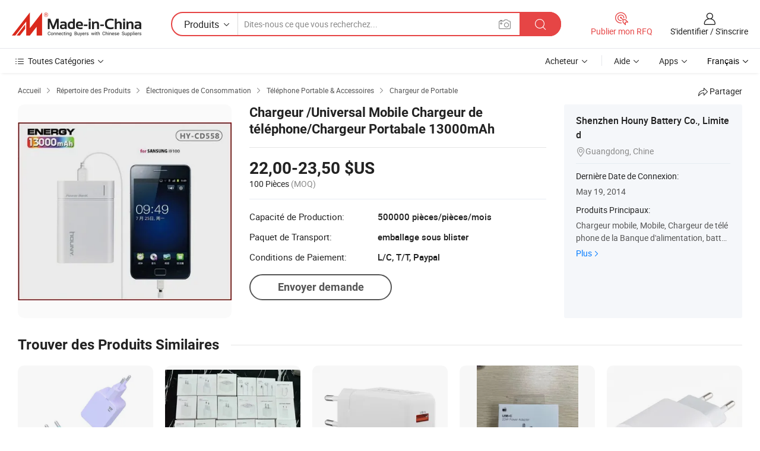

--- FILE ---
content_type: text/html;charset=UTF-8
request_url: https://fr.made-in-china.com/co_hounybattery/product_Charger-Universal-Mobile-Phone-Charger-Portabale-Charger-13000mAh_eugrrseog.html
body_size: 21685
content:
<!DOCTYPE HTML>
<html lang="fr">
<head>
    <meta content="text/html; charset=utf-8" http-equiv="Content-Type" />
    <link rel="dns-prefetch" href="//www.micstatic.com">
    <link rel="dns-prefetch" href="//image.made-in-china.com">
    <link rel="dns-prefetch" href="//www.made-in-china.com">
    <link rel="dns-prefetch" href="//pylon.micstatic.com">
    <link rel="dns-prefetch" href="//expo.made-in-china.com">
    <link rel="dns-prefetch" href="//world.made-in-china.com">
    <link rel="dns-prefetch" href="//pic.made-in-china.com">
    <link rel="dns-prefetch" href="//fa.made-in-china.com">
    <meta http-equiv="X-UA-Compatible" content="IE=Edge, chrome=1" />
    <meta name="renderer" content="webkit" />
                            <link rel="alternate" hreflang="en" href="https://hounybattery.en.made-in-china.com/product/XKWJswjOSAhm/China-Charger-Universal-Mobile-Phone-Charger-Portabale-Charger-13000mAh.html" />
                                                        <link rel="alternate" hreflang="es" href="https://es.made-in-china.com/co_hounybattery/product_Charger-Universal-Mobile-Phone-Charger-Portabale-Charger-13000mAh_eugrrseog.html" />
                                            <link rel="alternate" hreflang="pt" href="https://pt.made-in-china.com/co_hounybattery/product_Charger-Universal-Mobile-Phone-Charger-Portabale-Charger-13000mAh_eugrrseog.html" />
                                            <link rel="alternate" hreflang="fr" href="https://fr.made-in-china.com/co_hounybattery/product_Charger-Universal-Mobile-Phone-Charger-Portabale-Charger-13000mAh_eugrrseog.html" />
                                            <link rel="alternate" hreflang="ru" href="https://ru.made-in-china.com/co_hounybattery/product_Charger-Universal-Mobile-Phone-Charger-Portabale-Charger-13000mAh_eugrrseog.html" />
                                            <link rel="alternate" hreflang="it" href="https://it.made-in-china.com/co_hounybattery/product_Charger-Universal-Mobile-Phone-Charger-Portabale-Charger-13000mAh_eugrrseog.html" />
                                            <link rel="alternate" hreflang="de" href="https://de.made-in-china.com/co_hounybattery/product_Charger-Universal-Mobile-Phone-Charger-Portabale-Charger-13000mAh_eugrrseog.html" />
                                            <link rel="alternate" hreflang="nl" href="https://nl.made-in-china.com/co_hounybattery/product_Charger-Universal-Mobile-Phone-Charger-Portabale-Charger-13000mAh_eugrrseog.html" />
                                            <link rel="alternate" hreflang="ar" href="https://sa.made-in-china.com/co_hounybattery/product_Charger-Universal-Mobile-Phone-Charger-Portabale-Charger-13000mAh_eugrrseog.html" />
                                            <link rel="alternate" hreflang="ko" href="https://kr.made-in-china.com/co_hounybattery/product_Charger-Universal-Mobile-Phone-Charger-Portabale-Charger-13000mAh_eugrrseog.html" />
                                            <link rel="alternate" hreflang="ja" href="https://jp.made-in-china.com/co_hounybattery/product_Charger-Universal-Mobile-Phone-Charger-Portabale-Charger-13000mAh_eugrrseog.html" />
                                            <link rel="alternate" hreflang="hi" href="https://hi.made-in-china.com/co_hounybattery/product_Charger-Universal-Mobile-Phone-Charger-Portabale-Charger-13000mAh_eugrrseog.html" />
                                            <link rel="alternate" hreflang="th" href="https://th.made-in-china.com/co_hounybattery/product_Charger-Universal-Mobile-Phone-Charger-Portabale-Charger-13000mAh_eugrrseog.html" />
                                            <link rel="alternate" hreflang="tr" href="https://tr.made-in-china.com/co_hounybattery/product_Charger-Universal-Mobile-Phone-Charger-Portabale-Charger-13000mAh_eugrrseog.html" />
                                            <link rel="alternate" hreflang="vi" href="https://vi.made-in-china.com/co_hounybattery/product_Charger-Universal-Mobile-Phone-Charger-Portabale-Charger-13000mAh_eugrrseog.html" />
                                            <link rel="alternate" hreflang="id" href="https://id.made-in-china.com/co_hounybattery/product_Charger-Universal-Mobile-Phone-Charger-Portabale-Charger-13000mAh_eugrrseog.html" />
                                    <link rel="alternate" hreflang="x-default" href="https://hounybattery.en.made-in-china.com/product/XKWJswjOSAhm/China-Charger-Universal-Mobile-Phone-Charger-Portabale-Charger-13000mAh.html" />
            <title>Chargeur /Universal Mobile Chargeur de téléphone/Chargeur Portabale 13000mAh - Chine Chargeur Mobile et chargeur chargeur de batterie prix</title>
            <meta name="Keywords" content="Chargeur /Universal Mobile Chargeur de téléphone/Chargeur Portabale 13000mAh,Chargeur Mobile, chargeur chargeur de batterie" />
                        <meta name="Description" content="Chargeur /Universal Mobile Chargeur de téléphone/Chargeur Portabale 13000mAh,Trouvez les Détails et le Prix sur Chargeur Mobile, chargeur chargeur de batterie de Chargeur /Universal Mobile Chargeur de téléphone/Chargeur Portabale 13000mAh - Shenzhen Houny Battery Co., Limited" />
             <meta property="og:title" content="[Hot Item] Chargeur /Universal Mobile Chargeur de téléphone/Chargeur Portabale 13000mAh"/>
<meta property="og:type" content="product"/>
<meta property="og:url" content="https://fr.made-in-china.com/co_hounybattery/product_Charger-Universal-Mobile-Phone-Charger-Portabale-Charger-13000mAh_eugrrseog.html"/>
<meta property="og:image" content="https://image.made-in-china.com/2f0j00JjFQwmTdGLcg/Charger-Universal-Mobile-Phone-Charger-Portabale-Charger-13000mAh.jpg"/>
<meta property="og:site_name" content="Made-in-China.com"/>
<meta property="fb:admins" content="292039974180201"/>
<meta property="fb:page_id" content="10150525576765348"/>
<meta property="fb:app_id" content="205885989426763"/>
<meta property="og:description" content="N° de Modèle.: CD558 Type: Portable Source D&#39;Énergie: Électrique Type de socket: Any Plug with USB Output Model No.: CD558 Battery Type: AA 18650 Battery"/>
<meta property="product:price:amount" content="22.0" />
<meta property="product:price:currency" content="USD" />
<meta property="og:availability" content="instock" />
<link rel="canonical" href="https://fr.made-in-china.com/co_hounybattery/product_Charger-Universal-Mobile-Phone-Charger-Portabale-Charger-13000mAh_eugrrseog.html" />
            <link rel="amphtml" href="https://fr.made-in-china.com/amp/co_hounybattery/product_Charger-Universal-Mobile-Phone-Charger-Portabale-Charger-13000mAh_eugrrseog.html">
    <link rel="stylesheet" type="text/css" href="https://www.micstatic.com/common/css/global_bdef139a.css" media="all">
    <link rel="stylesheet" type="text/css" href="https://www.micstatic.com/landing/www/product/free/css/global_v2_96df6b18.css" media="all">
    <link rel="stylesheet" type="text/css" href="https://www.micstatic.com/common/js/assets/artDialog/2.0.0/skins/default_9d77dce2.css" />
    <link rel="stylesheet" href="https://www.micstatic.com/landing/www/product/free/css/detail_v2_18a5c081.css">
            <link rel="stylesheet" type="text/css" href="https://www.micstatic.com/landing/www/product/free/css/detail-mlan_51101171.css" media="all"/>
            <script type="text/javascript" src="https://www.micstatic.com/common/js/libs/jquery_2ad57377.js" charset="utf-8" crossorigin="anonymous" ></script><script type="text/javascript" src="https://www.micstatic.com/common/js/libs/class.0.3.2_2c7a4288.js" charset="utf-8" crossorigin="anonymous" ></script><!-- Polyfill Code Begin --><script chaset="utf-8" type="text/javascript" src="https://www.micstatic.com/polyfill/polyfill-simplify_eb12d58d.js"></script><!-- Polyfill Code End --></head>
<body class="res-wrapper" probe-clarity="false" >
    <div style="position:absolute;top:0;left:0;width:1px;height:1px;overflow:hidden">
        <img src="//stat.made-in-china.com/event/rec.gif?type=0&data=%7B%22layout%22%3A%22-1%22%2C%22ct%22%3A%222%22%2C%22pos%22%3A0%2C%22random%22%3A%220%22%2C%22c%22%3A%222%22%7D&st=1768961194692"/>
    </div>
    <input type="hidden" id="lan" name="lan" value="fr">
    <input id="rfqClickData" type="hidden" value="type=2&data=%7B%22layout%22%3A%22-1%22%2C%22ct%22%3A%222%22%2C%22pos%22%3A0%2C%22random%22%3A%220%22%2C%22c%22%3A%222%22%7D&st=1768961194692&rfqc=1" />
    <input id="rootpath" type="hidden" value="" />
    <input type="hidden" id="loginUserName" value="hounybattery"/>
    <input type="hidden" id="enHomeUrl" value="https://hounybattery.en.made-in-china.com"/>
    <input type="hidden" id="pureFreeUrlType" value="false"/>
    <input type="hidden" id="logoImgUrl" value=""/>
    <input type="hidden" id="comReviewSourceId" value="YeREyuiPYTHF"/>
            <input type="hidden" name="abTestCode" id="abTestCode" value="" />
            <input type="hidden" name="searchTip" id="searchTip" value="Vous cherchez encore ? Il vous suffit de rechercher davantage pour trouver ce que vous voulez !">
    <input type="hidden" name="user_behavior_trace_id" id="user_behavior_trace_id" value="1jff4rei27c8x"/>
        <input type="hidden" id="contactUrlParam" value="?plant=fr&from=shrom&type=down&page=p_detail">
            <div id="header" ></div>
<script>
    function headerMlanInit() {
        const funcName = 'headerMlan';
        const app = new window[funcName]({target: document.getElementById('header'), props: {props: {"pageType":9,"logoTitle":"Fabricants et fournisseurs","logoUrl":null,"base":{"buyerInfo":{"service":"Service","newUserGuide":"Guide du Débutant","auditReport":"Audited Suppliers' Reports","meetSuppliers":"Meet Suppliers","onlineTrading":"Secured Trading Service","buyerCenter":"Centre d'Achat","contactUs":"Nous Contacter","search":"Découvrir","prodDirectory":"Répertoire des Produits","supplierDiscover":"Supplier Discover","sourcingRequest":"Publier la Demande d'Achat","quickLinks":"Quick Links","myFavorites":"Mes Favoris","visitHistory":"Historique de Navigation","buyer":"Acheteur","blog":"Perspectives Commerciales"},"supplierInfo":{"supplier":"Fournisseur","joinAdvance":"加入高级会员","tradeServerMarket":"外贸服务市场","memberHome":"外贸e家","cloudExpo":"Smart Expo云展会","onlineTrade":"交易服务","internationalLogis":"国际物流","northAmericaBrandSailing":"北美全渠道出海","micDomesticTradeStation":"中国制造网内贸站"},"helpInfo":{"whyMic":"Why Made-in-China.com","auditSupplierWay":"Comment Auditons-nous les Fournisseurs","securePaymentWay":"Comment Sécurisons-nous les Paiements","submitComplaint":"Soumettre une plainte","contactUs":"Nous Contacter","faq":"FAQ","help":"Aide"},"appsInfo":{"downloadApp":"Téléchargez l'App!","forBuyer":"Pour l'Acheteur","forSupplier":"Pour le Fournisseur","exploreApp":"Découvrez les Remises Exclusives de l'Application","apps":"Apps"},"languages":[{"lanCode":0,"simpleName":"en","name":"English","value":"https://hounybattery.en.made-in-china.com/product/XKWJswjOSAhm/China-Charger-Universal-Mobile-Phone-Charger-Portabale-Charger-13000mAh.html","htmlLang":"en"},{"lanCode":5,"simpleName":"es","name":"Español","value":"https://es.made-in-china.com/co_hounybattery/product_Charger-Universal-Mobile-Phone-Charger-Portabale-Charger-13000mAh_eugrrseog.html","htmlLang":"es"},{"lanCode":4,"simpleName":"pt","name":"Português","value":"https://pt.made-in-china.com/co_hounybattery/product_Charger-Universal-Mobile-Phone-Charger-Portabale-Charger-13000mAh_eugrrseog.html","htmlLang":"pt"},{"lanCode":2,"simpleName":"fr","name":"Français","value":"https://fr.made-in-china.com/co_hounybattery/product_Charger-Universal-Mobile-Phone-Charger-Portabale-Charger-13000mAh_eugrrseog.html","htmlLang":"fr"},{"lanCode":3,"simpleName":"ru","name":"Русский язык","value":"https://ru.made-in-china.com/co_hounybattery/product_Charger-Universal-Mobile-Phone-Charger-Portabale-Charger-13000mAh_eugrrseog.html","htmlLang":"ru"},{"lanCode":8,"simpleName":"it","name":"Italiano","value":"https://it.made-in-china.com/co_hounybattery/product_Charger-Universal-Mobile-Phone-Charger-Portabale-Charger-13000mAh_eugrrseog.html","htmlLang":"it"},{"lanCode":6,"simpleName":"de","name":"Deutsch","value":"https://de.made-in-china.com/co_hounybattery/product_Charger-Universal-Mobile-Phone-Charger-Portabale-Charger-13000mAh_eugrrseog.html","htmlLang":"de"},{"lanCode":7,"simpleName":"nl","name":"Nederlands","value":"https://nl.made-in-china.com/co_hounybattery/product_Charger-Universal-Mobile-Phone-Charger-Portabale-Charger-13000mAh_eugrrseog.html","htmlLang":"nl"},{"lanCode":9,"simpleName":"sa","name":"العربية","value":"https://sa.made-in-china.com/co_hounybattery/product_Charger-Universal-Mobile-Phone-Charger-Portabale-Charger-13000mAh_eugrrseog.html","htmlLang":"ar"},{"lanCode":11,"simpleName":"kr","name":"한국어","value":"https://kr.made-in-china.com/co_hounybattery/product_Charger-Universal-Mobile-Phone-Charger-Portabale-Charger-13000mAh_eugrrseog.html","htmlLang":"ko"},{"lanCode":10,"simpleName":"jp","name":"日本語","value":"https://jp.made-in-china.com/co_hounybattery/product_Charger-Universal-Mobile-Phone-Charger-Portabale-Charger-13000mAh_eugrrseog.html","htmlLang":"ja"},{"lanCode":12,"simpleName":"hi","name":"हिन्दी","value":"https://hi.made-in-china.com/co_hounybattery/product_Charger-Universal-Mobile-Phone-Charger-Portabale-Charger-13000mAh_eugrrseog.html","htmlLang":"hi"},{"lanCode":13,"simpleName":"th","name":"ภาษาไทย","value":"https://th.made-in-china.com/co_hounybattery/product_Charger-Universal-Mobile-Phone-Charger-Portabale-Charger-13000mAh_eugrrseog.html","htmlLang":"th"},{"lanCode":14,"simpleName":"tr","name":"Türkçe","value":"https://tr.made-in-china.com/co_hounybattery/product_Charger-Universal-Mobile-Phone-Charger-Portabale-Charger-13000mAh_eugrrseog.html","htmlLang":"tr"},{"lanCode":15,"simpleName":"vi","name":"Tiếng Việt","value":"https://vi.made-in-china.com/co_hounybattery/product_Charger-Universal-Mobile-Phone-Charger-Portabale-Charger-13000mAh_eugrrseog.html","htmlLang":"vi"},{"lanCode":16,"simpleName":"id","name":"Bahasa Indonesia","value":"https://id.made-in-china.com/co_hounybattery/product_Charger-Universal-Mobile-Phone-Charger-Portabale-Charger-13000mAh_eugrrseog.html","htmlLang":"id"}],"showMlan":true,"showRules":false,"rules":"Rules","language":"fr","menu":"Menu","subTitle":null,"subTitleLink":null,"stickyInfo":null},"categoryRegion":{"categories":"Toutes Catégories","categoryList":[{"name":"Agriculture & Nourriture","value":"https://fr.made-in-china.com/category1_Agriculture-Food/Agriculture-Food_usssssssss.html","catCode":"1000000000"},{"name":"Vêtement & Accessoires","value":"https://fr.made-in-china.com/category1_Apparel-Accessories/Apparel-Accessories_uussssssss.html","catCode":"1100000000"},{"name":"Arts & Métiers","value":"https://fr.made-in-china.com/category1_Arts-Crafts/Arts-Crafts_uyssssssss.html","catCode":"1200000000"},{"name":"Pièces & Accessoires d'Auto et de Moto","value":"https://fr.made-in-china.com/category1_Auto-Motorcycle-Parts-Accessories/Auto-Motorcycle-Parts-Accessories_yossssssss.html","catCode":"2900000000"},{"name":"Sacs, Valises & Boîtes","value":"https://fr.made-in-china.com/category1_Bags-Cases-Boxes/Bags-Cases-Boxes_yhssssssss.html","catCode":"2600000000"},{"name":"Produits Chimiques","value":"https://fr.made-in-china.com/category1_Chemicals/Chemicals_uissssssss.html","catCode":"1300000000"},{"name":"Produits Informatiques","value":"https://fr.made-in-china.com/category1_Computer-Products/Computer-Products_iissssssss.html","catCode":"3300000000"},{"name":"Construction & Décoration","value":"https://fr.made-in-china.com/category1_Construction-Decoration/Construction-Decoration_ugssssssss.html","catCode":"1500000000"},{"name":"Électroniques de Consommation","value":"https://fr.made-in-china.com/category1_Consumer-Electronics/Consumer-Electronics_unssssssss.html","catCode":"1400000000"},{"name":"Électricité & Électronique","value":"https://fr.made-in-china.com/category1_Electrical-Electronics/Electrical-Electronics_uhssssssss.html","catCode":"1600000000"},{"name":"Meuble","value":"https://fr.made-in-china.com/category1_Furniture/Furniture_yessssssss.html","catCode":"2700000000"},{"name":"Santé & Hygiène","value":"https://fr.made-in-china.com/category1_Health-Medicine/Health-Medicine_uessssssss.html","catCode":"1700000000"},{"name":"Équipement Industriel & Composants","value":"https://fr.made-in-china.com/category1_Industrial-Equipment-Components/Industrial-Equipment-Components_inssssssss.html","catCode":"3400000000"},{"name":"Instruments & Compteurs","value":"https://fr.made-in-china.com/category1_Instruments-Meters/Instruments-Meters_igssssssss.html","catCode":"3500000000"},{"name":"Industrie Légère & Articles d'Usage Courant","value":"https://fr.made-in-china.com/category1_Light-Industry-Daily-Use/Light-Industry-Daily-Use_urssssssss.html","catCode":"1800000000"},{"name":"Luminaire & Éclairage","value":"https://fr.made-in-china.com/category1_Lights-Lighting/Lights-Lighting_isssssssss.html","catCode":"3000000000"},{"name":"Machinerie de Fabrication & de Façonnage","value":"https://fr.made-in-china.com/category1_Manufacturing-Processing-Machinery/Manufacturing-Processing-Machinery_uossssssss.html","catCode":"1900000000"},{"name":"Métallurgie, Minéral & Énergie","value":"https://fr.made-in-china.com/category1_Metallurgy-Mineral-Energy/Metallurgy-Mineral-Energy_ysssssssss.html","catCode":"2000000000"},{"name":"Fournitures de Bureau","value":"https://fr.made-in-china.com/category1_Office-Supplies/Office-Supplies_yrssssssss.html","catCode":"2800000000"},{"name":"Emballage & Impression","value":"https://fr.made-in-china.com/category1_Packaging-Printing/Packaging-Printing_ihssssssss.html","catCode":"3600000000"},{"name":"Sécurité & Protection","value":"https://fr.made-in-china.com/category1_Security-Protection/Security-Protection_ygssssssss.html","catCode":"2500000000"},{"name":"Service","value":"https://fr.made-in-china.com/category1_Service/Service_ynssssssss.html","catCode":"2400000000"},{"name":"Sports & Loisirs","value":"https://fr.made-in-china.com/category1_Sporting-Goods-Recreation/Sporting-Goods-Recreation_iussssssss.html","catCode":"3100000000"},{"name":"Textile","value":"https://fr.made-in-china.com/category1_Textile/Textile_yussssssss.html","catCode":"2100000000"},{"name":"Outils & Quincaillerie","value":"https://fr.made-in-china.com/category1_Tools-Hardware/Tools-Hardware_iyssssssss.html","catCode":"3200000000"},{"name":"Jouets","value":"https://fr.made-in-china.com/category1_Toys/Toys_yyssssssss.html","catCode":"2200000000"},{"name":"Transport","value":"https://fr.made-in-china.com/category1_Transportation/Transportation_yissssssss.html","catCode":"2300000000"}],"more":"Plus"},"searchRegion":{"show":true,"lookingFor":"Dites-nous ce que vous recherchez...","homeUrl":"//fr.made-in-china.com","products":"Produits","suppliers":"Fournisseurs","auditedFactory":null,"uploadImage":"Télécharger une image","max20MbPerImage":"Maximum 20 Mo par image","yourRecentKeywords":"Vos Mots clés Récents","clearHistory":"Effacer l'Historique","popularSearches":"Recherches Associées","relatedSearches":"Plus","more":null,"maxSizeErrorMsg":"Le téléchargement a échoué. La taille maximale de l'image est de 20 Mo.","noNetworkErrorMsg":"Pas de connexion réseau. Veuillez vérifier vos paramètres réseau et réessayer.","uploadFailedErrorMsg":"Échec du téléchargement.Format d'image incorrect. Formats pris en charge: JPG, PNG, BMP.","relatedList":null,"relatedTitle":null,"relatedTitleLink":null,"formParams":null,"mlanFormParams":{"keyword":null,"inputkeyword":null,"type":null,"currentTab":null,"currentPage":null,"currentCat":null,"currentRegion":null,"currentProp":null,"submitPageUrl":null,"parentCat":null,"otherSearch":null,"currentAllCatalogCodes":null,"sgsMembership":null,"memberLevel":null,"topOrder":null,"size":null,"more":"plus","less":"less","staticUrl50":null,"staticUrl10":null,"staticUrl30":null,"condition":"0","conditionParamsList":[{"condition":"0","conditionName":null,"action":"https://fr.made-in-china.com/quality-china-product/middleSearch","searchUrl":null,"inputPlaceholder":null},{"condition":"1","conditionName":null,"action":"/companySearch?keyword=#word#","searchUrl":null,"inputPlaceholder":null}]},"enterKeywordTips":"Veuillez entrer un mot-clé au moins pour votre recherche.","openMultiSearch":false},"frequentRegion":{"rfq":{"rfq":"Publier mon RFQ","searchRfq":"Search RFQs","acquireRfqHover":"Dites-nous ce dont vous avez besoin et essayez la méthode simple pour obtenir des devis !","searchRfqHover":"Discover quality RFQs and connect with big-budget buyers"},"account":{"account":"Compte","signIn":"S'identifier","join":"S'inscrire","newUser":"Nouvel Utilisateur","joinFree":"S'inscrire","or":"Ou","socialLogin":"En cliquant sur Se connecter, S'inscrire gratuitement ou Continuer avec Facebook, Linkedin, Twitter, Google, %s, j'accepte le %sUser Agreement%s et la %sPrivacy Policy%s","message":"Messages","quotes":"Citations","orders":"Ordres","favorites":"Collection","visitHistory":"Historique de Navigation","postSourcingRequest":"Publier la Demande d'Achat","hi":"Bonjour","signOut":"Se Déconnecter","manageProduct":"Gérer les produits","editShowroom":"Modifier la salle d'exposition","username":"","userType":null,"foreignIP":true,"currentYear":2026,"userAgreement":"Accord d’Utilisateur","privacyPolicy":"Politique de Confidentialité"},"message":{"message":"Messages","signIn":"S'identifier","join":"S'inscrire","newUser":"Nouvel Utilisateur","joinFree":"S'inscrire","viewNewMsg":"Sign in to view the new messages","inquiry":"Demandes","rfq":"RFQs","awaitingPayment":"Awaiting payments","chat":"Discuter","awaitingQuotation":"En attente de devis"},"cart":{"cart":"Panier de Demande"}},"busiRegion":null,"previewRegion":null}}});
		const hoc=o=>(o.__proto__.$get=function(o){return this.$$.ctx[this.$$.props[o]]},o.__proto__.$getKeys=function(){return Object.keys(this.$$.props)},o.__proto__.$getProps=function(){return this.$get("props")},o.__proto__.$setProps=function(o){var t=this.$getKeys(),s={},p=this;t.forEach(function(o){s[o]=p.$get(o)}),s.props=Object.assign({},s.props,o),this.$set(s)},o.__proto__.$help=function(){console.log("\n            $set(props): void             | 设置props的值\n            $get(key: string): any        | 获取props指定key的值\n            $getKeys(): string[]          | 获取props所有key\n            $getProps(): any              | 获取props里key为props的值（适用nail）\n            $setProps(params: any): void  | 设置props里key为props的值（适用nail）\n            $on(ev, callback): func       | 添加事件监听，返回移除事件监听的函数\n            $destroy(): void              | 销毁组件并触发onDestroy事件\n        ")},o);
        window[`${funcName}Api`] = hoc(app);
    };
</script><script type="text/javascript" crossorigin="anonymous" onload="headerMlanInit()" src="https://www.micstatic.com/nail/pc/header-mlan_6f301846.js"></script>    <div class="page">
        <div class="grid">
            <input type="hidden" id="curLanCode" value=" 2"/>
            <input id="ads_word" name="ads_word" type="hidden" value="Chargeur Mobile" />
            <input type="hidden" name="qaToken" id="qaToken" value="" />
            <input type="hidden" id="qaSource" value="33">
            <input type="hidden" name="iqa-country" id="iqa-country" value="United_States" />
            <input type="hidden" name="iqa-portrait" id="iqa-portrait" value="//image.made-in-china.com/2f1j00JjFQwmTdGLcg/Charger-Universal-Mobile-Phone-Charger-Portabale-Charger-13000mAh.jpg" />
                        <input type="hidden" name="iqa-tooltip-selecter" id="iqa-tooltip-selecter" value="#J-send-inquiry" />
            <script class="J-mlan-config" type="text/data-lang" data-lang="fr">
                {
                    "more": "Voir Tout",
                "less": "Voir Moins",
                "pmore": "Plus",
                "pless": "Moins",
                "emailRequired": "Veuillez entrer votre adresse e-mail.",
                "email": "Veuillez entrer votre adresse e-mail valide.",
                "contentRequired": "Veuillez spécifier le contenu de ce message d'affaires, s'il vous plaît.",
                "maxLength": "Le contenu de votre demande doit être de 20 à 4000 caractères.",
                "quiryDialogTitle": "Entrez votre contact pour établir la confiance avec le(s) fournisseur(s)",
                "videoTitle": "Regardez les Vidéos Connexes",
                "alsoViewTitle": "Ceux qui ont vu ce produit ont vu aussi",
                "latestPriceTitle": "Entrez vos besoins détaillés pour recevoir un devis précis",
                "frequencyError": "Votre opération est trop fréquente, veuillez réessayer plus tard.",
                "ratingReviews": "Notations et Commentaires",
                "selectOptions": ["Meilleures Commentaires", "Les plus récents"],
                "overallReviews": {
                    "title": "Commentaires Généraux",
                    "reviews": "Commentaires",
                    "star": "Étoile"
                },
                "customerSatisfaction": {
                    "title": "Satisfaction des Clients",
                    "response": "Réponse",
                    "service": "Service",
                    "quality": "Qualité",
                    "delivery": "Livraison"
                },
                "reviewDetails": {
                    "title": "Vérifier les Détails",
                    "verifiedPurchase": "Achat vérifié",
                    "showPlace": {
                        "publicShow": "Public show",
                        "publicShowInProtection": "Public show (Protection period)",
                        "onlyInVo": "Only show in VO"
                    },
                    "modified": "Modifié"
                },
                "pager": {
                    "goTo": "Aller à",
                    "page": "Page",
                    "next": "Suivant",
                    "prev": "Précédente",
                    "confirm": "Confirmer"
                },
                "loadingTip": "Chargement",
                "foldingReviews": "Regarder Avis Pliants",
                "noInfoTemporarily": "Aucune information temporairement.",
                "Company Introduction": "Présentation de l'Entreprise"
            }
            </script>
            <div class="page-product-details">
                <div class="detail-wrapper cf">
                    <div class="main-wrap">
                                                    <input type="hidden" id="encodeProdCatCode" value="nDwTXEJOTaQx"/>
                                                <input type="hidden" id="sensor_pg_v" value="pid:XKWJswjOSAhm,cid:YeREyuiPYTHF,tp:104,stp:10403,plate:normal,sst:free"/>
                        <input type="hidden" id="isUser" value="false">
                        <!-- 面包屑 -->
                        <div class="top-box">
                            <div class="crumb">
    <span>
                <a rel="nofollow" target="_blank" href="//fr.made-in-china.com/">
                    <span>Accueil</span>
    </a>
    </span>
    <i class="micon">&#xe008;</i>
    <span>
                                <a target="_blank" href="https://fr.made-in-china.com/html/category.html">
                        <span>Répertoire des Produits</span>
        </a>
            </span>
                        <i class="micon">&#xe008;</i>
            <span>
                            <a target="_blank" href="https://fr.made-in-china.com/category1_Consumer-Electronics/Consumer-Electronics_unssssssss.html">
                                    <span>Électroniques de Consommation</span>
            </a>
            </span>
                    <i class="micon">&#xe008;</i>
            <span>
                            <a target="_blank" href="https://fr.made-in-china.com/category23_Consumer-Electronics/Mobile-Phone-Accessories_unuossssss_1.html">
                                    <span>Téléphone Portable & Accessoires</span>
            </a>
            </span>
                <i class="micon">&#xe008;</i>
        <span>
                        <a target="_blank" href="https://fr.made-in-china.com/category23_Consumer-Electronics/Mobile-Phone-Charger_unuosessss_1.html">
                            <span>Chargeur de Portable</span>
        </a>
        </span>
    </div>
                            <div class="sider-top cf">
        <div class="share-wrap share-small-wrap J-share">
    <span class="share-link">
        <i class="ob-icon icon-right-rotation"></i> Partager </span>
    <div class="share-cnt cf">
        <span class="share-empty-box"></span>
                                <span id="J-sns-icons" data-Image="//image.made-in-china.com/43f34j00JjFQwmTdGLcg/Charger-Universal-Mobile-Phone-Charger-Portabale-Charger-13000mAh.jpg" data-Desc="Chargeur /Universal Mobile Chargeur de téléphone/Chargeur Portabale 13000mAh on Made-in-China.com"
                  data-fblink="https://fr.made-in-china.com/co_hounybattery/product_Charger-Universal-Mobile-Phone-Charger-Portabale-Charger-13000mAh_eugrrseog.html?utm_medium=free&utm_campaign=showroom_share&utm_source=facebook"
                  data-twlink="https://fr.made-in-china.com/co_hounybattery/product_Charger-Universal-Mobile-Phone-Charger-Portabale-Charger-13000mAh_eugrrseog.html?utm_medium=free&utm_campaign=showroom_share&utm_source=twitter"
                  data-ptlink="https://fr.made-in-china.com/co_hounybattery/product_Charger-Universal-Mobile-Phone-Charger-Portabale-Charger-13000mAh_eugrrseog.html?utm_medium=free&utm_campaign=showroom_share&utm_source=pinterest"
                  data-ldlink="https://fr.made-in-china.com/co_hounybattery/product_Charger-Universal-Mobile-Phone-Charger-Portabale-Charger-13000mAh_eugrrseog.html?utm_medium=free&utm_campaign=showroom_share&utm_source=linkedin"
                            ></span>
                <span class="mail link-blue fr">
            <iframe src="about:blank" frameborder="0" id="I-email-this-page" name="I-email-this-page" width="0" height="0" style="width:0;height:0;"></iframe>
            <a class="micpm" href="https://hounybattery.en.made-in-china.com/share/XKWJswjOSAhm/China-Charger-Universal-Mobile-Phone-Charger-Portabale-Charger-13000mAh.html?lanCode=2" rel="nofollow" title="Email" target="I-email-this-page" ><i class="micon" title="Email this page"></i></a>
        </span>
    </div>
</div>
</div>
                        </div>
                        <!-- 产品主要信息 -->
                        <div class="product-info-box">
                            <div class="free-page-main-info main-info cf" faw-module="main_product" faw-exposure>
                                                                    <div class="gallary-box">
                                        <div class="gallary-wrap">
                                            <div class="pic-list" id="pic-list">
                                                <div class="item" fsrc="#">
                                                    <div class="hvalign">
                                                        <div class="hvalign-cnt" ads-data="st:8">
                                                                                                                                                                                            <img src="//image.made-in-china.com/155f0j00JjFQwmTdGLcg/Charger-Universal-Mobile-Phone-Charger-Portabale-Charger-13000mAh.webp" alt="Chargeur /Universal Mobile Chargeur de téléphone/Chargeur Portabale 13000mAh"
                                                                        title="Chargeur /Universal Mobile Chargeur de téléphone/Chargeur Portabale 13000mAh">
                                                                                                                    </div>
                                                    </div>
                                                </div>
                                            </div>
                                        </div>
                                    </div>
                                                                    <div class="base-info">
                                        <div class="pro-name">
                                            <h1>Chargeur /Universal Mobile Chargeur de téléphone/Chargeur Portabale 13000mAh</h1>
                                                                                    </div>
                                                                                    <div class="property">
                                                                    <div class="price-box">
            <div class="price-base-info">
                                    <div class="only-one-priceNum">
                        <table>
                            <tbody>
                            <tr style="display: inline-flex; flex-wrap: wrap;flex-direction: column;" class="only-one-priceNum-tr">
                                <td style="padding: 0 !important;">
                                    <span class="only-one-priceNum-td-left">22,00-23,50 $US</span>
                                </td>
                                <td style="padding: 0" class="sa-only-property-price only-one-priceNum-price">
                                    <span style="color: #222">100 Pièces</span>
                                    <span style="color: #888888">
                                            (MOQ)
                                        </span>
                                </td>
                            </tr>
                            </tbody>
                        </table>
                    </div>
            </div>
        </div>
    <div class="others">
                                                                            <div class="th">Capacité de Production:</div>
                    <div class="td" title="500000 pièces/pièces/mois">500000 pièces/pièces/mois</div>
                                                                <div class="th">Paquet de Transport:</div>
                    <div class="td" title="emballage sous blister">emballage sous blister</div>
                                                                <div class="th">Conditions de Paiement:</div>
                    <div class="td" title="L/C, T/T, Paypal">L/C, T/T, Paypal</div>
                                </div>
</div>
                                        <div class="act-box">
                                                                                            <div class="btns">
                                                                                                            <a fun-inquiry-product class="btn" target="_blank" href="https://www.made-in-china.com/sendInquiry/prod_XKWJswjOSAhm_YeREyuiPYTHF.html?plant=fr&from=shrom&type=down&page=p_detail" rel="nofollow" ads-data="st:24,pdid:XKWJswjOSAhm,pcid:YeREyuiPYTHF">Envoyer demande</a>
                                                                                                    </div>
                                                                                    </div>
                                    </div>
                            </div>
                            <div class="com-info">
        <div class="base">
        <p class="com-name">
            <a href="https://fr.made-in-china.com/co_hounybattery/">
                Shenzhen Houny Battery Co., Limited
            </a>
        </p>
        <p class="local"><i class="micon">&#xe024;</i>Guangdong, Chine</p>
    </div>
        <div class="review-scores">
                <div class="J-review-box" style="display: none;border-top: 1px solid #e6ecf2;padding: 5px 0;">
                            <span>What's your impression of this company?</span>
                        <div class="score-item review-btn" ads-data="st:114">
                <i class="ob-icon icon-fill-text"></i>
                <span style="color:#007DFA;text-decoration: underline;cursor: pointer;">review now</span>
            </div>
        </div>
    </div>
    <div class="other com-other-info">
        <div class="mrb-10">
            <p><span>Dernière Date de Connexion:</span></p>
            <p> May 19, 2014</p>
        </div>
        <div class="mrb-10">
                    </div>
        <div>
                            <p><span>Produits Principaux:</span></p>
                <p>
                                        <span class="sider-main-products-new ellipsis-two-lines" >
                                        Chargeur mobile, Mobile, Chargeur de t&eacute;l&eacute;phone de la Banque d'alimentation, batterie de t&eacute;l&eacute;phone
                                        </span>
                                    </p>
                <div class="new-more">
                    <a href="https://fr.made-in-china.com/co_hounybattery/product_group_s_s_1.html" target="_blank">Plus<i class="ob-icon icon-right"></i></a>
                </div>
                    </div>
    </div>
</div>
                        </div>
                        <!-- Similar Items -->
                        <!-- ab实验只保留c -->
                        <div class="J-similar-product-place" faw-module="YML" faw-exposure>
    <div class="sr-similar-product-block">
        <div class="text-width-line">
            <div class="text">Trouver des Produits Similaires</div>
            <div class="line"></div>
        </div>
        <div class="sr-similar-product-wrap cf J-similar-product-wrap wrap-v3">
            <div class="sr-layout-content sr-similar-product-cnt cf J-similar-proudct-list ">
                <div class="sr-skeleton-container">
                    <div class="sr-skeleton-item">
                        <div class="sr-skeleton-pic"></div>
                        <div class="sr-skeleton-name"></div>
                        <div class="sr-skeleton-next-name"></div>
                        <div class="sr-skeleton-price"></div>
                        <div class="sr-skeleton-moq"></div>
                    </div>
                    <div class="sr-skeleton-item">
                        <div class="sr-skeleton-pic"></div>
                        <div class="sr-skeleton-name"></div>
                        <div class="sr-skeleton-next-name"></div>
                        <div class="sr-skeleton-price"></div>
                        <div class="sr-skeleton-moq"></div>
                    </div>
                    <div class="sr-skeleton-item">
                        <div class="sr-skeleton-pic"></div>
                        <div class="sr-skeleton-name"></div>
                        <div class="sr-skeleton-next-name"></div>
                        <div class="sr-skeleton-price"></div>
                        <div class="sr-skeleton-moq"></div>
                    </div>
                    <div class="sr-skeleton-item">
                        <div class="sr-skeleton-pic"></div>
                        <div class="sr-skeleton-name"></div>
                        <div class="sr-skeleton-next-name"></div>
                        <div class="sr-skeleton-price"></div>
                        <div class="sr-skeleton-moq"></div>
                    </div>
                    <div class="sr-skeleton-item">
                        <div class="sr-skeleton-pic"></div>
                        <div class="sr-skeleton-name"></div>
                        <div class="sr-skeleton-next-name"></div>
                        <div class="sr-skeleton-price"></div>
                        <div class="sr-skeleton-moq"></div>
                    </div>
                    <div class="sr-skeleton-item">
                        <div class="sr-skeleton-pic"></div>
                        <div class="sr-skeleton-name"></div>
                        <div class="sr-skeleton-next-name"></div>
                        <div class="sr-skeleton-price"></div>
                        <div class="sr-skeleton-moq"></div>
                    </div>
                </div>
            </div>
        </div>
    </div>
</div>
                        <!-- You May Like -->
                        <div class="product-box">
                            <div class="auto-box">
                                 <div class="main-block product-info J-tabs">
    <div class="main-block-title cf">
        <div class="desc-title J-tab selected"><h2>Description de Produit</h2></div>
        <div class="desc-title J-tab"><h2>Information d'Entreprise</h2></div>
                    </div>
    <div class="main-block-wrap cf">
        <div class="desc rich-text J-tab-cnt" style="display:none;" >
                            <div class="sr-txt-title">
                    <h2 class="sr-txt-h2">Info de Base</h2>
                </div>
                                        <div class="basic-info cf">
                    <div class="basic-info-list">
                                                    <div class="bsc-item cf">
                                <div class="bac-item-label fl">N° de Modèle.</div>
                                                                    <div class="bac-item-value fl">CD558</div>
                                                            </div>
                                                    <div class="bsc-item cf">
                                <div class="bac-item-label fl">Type</div>
                                                                    <div class="bac-item-value fl">Portable</div>
                                                            </div>
                                                    <div class="bsc-item cf">
                                <div class="bac-item-label fl">Source D&#39;Énergie</div>
                                                                    <div class="bac-item-value fl">Électrique</div>
                                                            </div>
                                                    <div class="bsc-item cf">
                                <div class="bac-item-label fl">Type de socket</div>
                                                                    <div class="bac-item-value fl">Any Plug with USB Output</div>
                                                            </div>
                                                    <div class="bsc-item cf">
                                <div class="bac-item-label fl">Model No.</div>
                                                                    <div class="bac-item-value fl">CD558</div>
                                                            </div>
                                                    <div class="bsc-item cf">
                                <div class="bac-item-label fl">Battery Type</div>
                                                                    <div class="bac-item-value fl">AA 18650 Battery</div>
                                                            </div>
                                                    <div class="bsc-item cf">
                                <div class="bac-item-label fl">Charger Type</div>
                                                                    <div class="bac-item-value fl">Mobile Phone Charger</div>
                                                            </div>
                                                    <div class="bsc-item cf">
                                <div class="bac-item-label fl">Capacity</div>
                                                                    <div class="bac-item-value fl">13000mAh</div>
                                                            </div>
                                                    <div class="bsc-item cf">
                                <div class="bac-item-label fl">Input</div>
                                                                    <div class="bac-item-value fl">5.0V, 1.2A</div>
                                                            </div>
                                                    <div class="bsc-item cf">
                                <div class="bac-item-label fl">Output</div>
                                                                    <div class="bac-item-value fl">5.0V, 1.2~2.0A</div>
                                                            </div>
                                                    <div class="bsc-item cf">
                                <div class="bac-item-label fl">Weight</div>
                                                                    <div class="bac-item-value fl">298g</div>
                                                            </div>
                                                    <div class="bsc-item cf">
                                <div class="bac-item-label fl">Size</div>
                                                                    <div class="bac-item-value fl">114*79*24mm</div>
                                                            </div>
                                                    <div class="bsc-item cf">
                                <div class="bac-item-label fl">OEM</div>
                                                                    <div class="bac-item-value fl">Accept</div>
                                                            </div>
                                                    <div class="bsc-item cf">
                                <div class="bac-item-label fl">Warranty</div>
                                                                    <div class="bac-item-value fl">12 Months</div>
                                                            </div>
                                                    <div class="bsc-item cf">
                                <div class="bac-item-label fl">Marque Déposée</div>
                                                                    <div class="bac-item-value fl">oem / odm</div>
                                                            </div>
                                                    <div class="bsc-item cf">
                                <div class="bac-item-label fl">Spécifications</div>
                                                                    <div class="bac-item-value fl">ce/fcc/rohs</div>
                                                            </div>
                                                    <div class="bsc-item cf">
                                <div class="bac-item-label fl">Origine</div>
                                                                    <div class="bac-item-value fl">Shenzhen, Guangdong, China</div>
                                                            </div>
                                            </div>
                </div>
                        <div class="sr-txt-title" style="margin-top: 20px">
                <h2 class="sr-txt-h2">Description de Produit</h2>
            </div>
                                                <div>
                        Chargeur de batterie de t&eacute;l&eacute;phone portable avec le noyau d&apos;aa 18650 &colon; <br />Les meilleurs produits du chargeur de t&eacute;l&eacute;phone&sol;de banque de puissance&sol;du fabricant professionnels batterie de t&eacute;l&eacute;phone&period; <br />Certificats &colon; CE&comma; FCC&comma; RoHS&comma; ISO9001&comma; ISO14001&comma; et ainsi de suite&period; <br />Welocme vos ordres d&apos;OEM&sol;ODM &excl; <br /><br />Ajustement pour la majeure partie de l&apos;appareil &eacute;lectronique portatif chargeant n&apos;importe o&ugrave; dedans n&apos;importe quand &colon; Comme des t&eacute;l&eacute;phones portables comme iPhone4&sol;4s&sol;5&comma; m&ucirc;re&comma; galaxie de Samsung &semi; Appareil-photo&comma; magn&eacute;toscope&comma; MP3&comma; MP4&comma; mini radio&comma; mini haut-parleur&comma; syst&egrave;me de pr&eacute;f&eacute;rences g&eacute;n&eacute;ralis&eacute;es&comma; PSP&comma; iPod&comma; iPad&comma; et ainsi de suite&period; <br /><br />Couleurs &colon; <br />Blanc ou OEM comme exigences de client&period; <br /><br />Index - chargeur de t&eacute;l&eacute;phone portable &colon; <br />1&period; Capacit&eacute; marqu&eacute;e &colon; 13000mAh&period; 5PCS 18650 cellules de batterie &lpar;2600mAh&rpar; int&eacute;gr&eacute;es dans chaque chargeur de t&eacute;l&eacute;phone portable&period; <br />2&period; Capacit&eacute; de rendement &colon; 9000-9300mAh&comma; le chargeur de t&eacute;l&eacute;phone peut facturant iPhone4&sol;4s environ 6&period;3 fois totalement&period; <br />3&period; Efficacit&eacute; de conversion de capacit&eacute; &colon; 93&percnt;&period; Efficacit&eacute; de rendement &colon; 70&percnt;&period; <br /><br />Caract&eacute;ristiques du produit &colon; <br />1&rpar;&period; Mod&egrave;le de mode con&ccedil;u et bonne qualit&eacute; garantie&period; <br />2&rpar;&period; Par la commande fut&eacute;e de jeu de puces d&apos;IC&comma; avec l&apos;ennui rare de thermistance s&apos;est produit&period; <br />3&rpar;&period; Le rendement courant r&eacute;gulier et duel d&apos;USB permet au t&eacute;l&eacute;phone de charger dans &agrave; toute vitesse&period; <br />4&rpar;&period; La longue vie de cycle&period; Le chargeur de t&eacute;l&eacute;phone portable pourrait r&eacute;utilisant plus de 500 fois&comma; <br />Et peut garder au moins la capacit&eacute; de 85&percnt; apr&egrave;s utilisation de 300 fois&period; <br />5&rpar;&period; Perfectionner pour l&apos;utilisation sur le voyage&comma; camper&comma; augmenter et d&apos;autres activit&eacute;s en plein air&comma; aussi id&eacute;al pour des appels prolong&eacute;s&comma; <br />Jeu des jeux et de la musique de &eacute;coute&comma; commodes dans le transport&period; <br />6&rpar;&period; Commande de s&ucirc;ret&eacute; &colon; <br />protection d&apos;Anti-surcharge<br />Anti-d&eacute;charger la protection<br />Contre la protection de surintensit&eacute;<br />Protection antiexplosion<br />Protection contre le court-circuit&period; <br /><br />Le paquet contient &colon; <br />1 chargeur de t&eacute;l&eacute;phone portable de batterie de X 13000mAh aa&period; <br />1 ligne de c&acirc;ble d&apos;USB de X pour iPhone5 ou 1 X deux-dans-un la ligne costume de c&acirc;ble d&apos;USB pour iPhone4&sol;4s et t&eacute;l&eacute;phone andro&iuml;de&period; <br />1 sp&eacute;cifications de X&period; <br /><br />Exp&eacute;dition &colon; <br />L&agrave; ont diff&eacute;rentes mani&egrave;res d&apos;exp&eacute;dition pour que l&apos;acheteur choisisse &colon; <br />1&rpar;&period; Commande &colon; <br />Votre peut choisir la livraison expr&egrave;s suivre par avion pour embarquer vos marchandises &colon; DHL&sol;UPS&sol;EMS&sol;FedEx&sol;TNT &semi; <br />Ces mani&egrave;res sont peu des ch&egrave;res&comma; mais tr&egrave;s rapidement&period; Habituellement&comma; elles ont besoin de 4-7days&period; <br />2&rpar;&period; Grand ordre &colon; <br />Votre peut r&eacute;cipient le m&eacute;lange avec d&apos;autres acheteurs par la mer embarquer vos marchandises&comma; cette mani&egrave;re est bon march&eacute;&comma; <br />Mais il est plus lent beaucoup que la livraison expr&egrave;s&comma; habituellement&comma; il le besoin environ 25-45 jours&period; <br />3&rpar;&period; S&apos;assurer svp que votre adresse d&apos;exp&eacute;dition et num&eacute;ro de t&eacute;l&eacute;phone est correct pour emp&ecirc;cher le retard&period; <br /><br />Service apr&egrave;s-vente &colon; <br />1&rpar;&period; Garantie de corps principal &colon; 1 an&period; Ligne garantie de c&acirc;ble &colon; 3 mois&period; <br />2&rpar;&period; Si les produits est d&eacute;fectueux en cours d&apos;utilisation &colon; <br />En 15 jours du jour vous l&apos;obtenez&comma; vous pouvez la rembourser ou &eacute;changer un nouveau &semi; <br />En 30 jours du jour o&ugrave; vous l&apos;obtenez&comma; vous peut &eacute;changer un neuf &semi; <br />Plus de 30 jours mais moins que 1year du jour vous l&apos;obtenez&comma; r&eacute;paration libre fournie&period; <br /><br />Au sujet de nous &colon; <br />1&rpar;&period; Plus de 10 ans de vente et exp&eacute;rience de recherche et d&eacute;veloppement dans les batteries et des accessoires num&eacute;riques de t&eacute;l&eacute;phone&period; <br />2&rpar;&period; D&apos;usine vente professionnelle directement partout dans le monde&period; Un prix plus favorable&period; Nous pouvons produire de divers chargeurs et batteries de t&eacute;l&eacute;phone de capacit&eacute; selon les exigences de client&period; <br />3&rpar;&period; L&apos;ordre d&apos;&eacute;chantillon est bienvenu et ce peut &ecirc;tre librement un grand ordre du temps prochain&period; <br />4&rpar;&period; Le logo adapt&eacute; aux besoins du client d&apos;emballage et de client sont accept&eacute;s&period; Accepter l&apos;OEM et l&apos;ODM&period; <br />5&rpar;&period; Le bon accomplissement de prestige le client nous a &eacute;galement faits&period; Nous choisir que vous ne serez pas d&eacute;&ccedil;u&period; <br /><br />Pour plus d&apos;information&comma; accueillir pour nous contacter&period;
                    </div>
                                                </div>
                    <div class="desc company-info J-tab-cnt">
                                    <div class="info-li">
                        <span class="info-label">Adresse:</span>
                        <span class="info-text">Floor 1-5 Building B Pingkui Road, Pingshan New District, ShenZhen, Guangdong, China</span>
                    </div>
                                    <div class="info-li">
                        <span class="info-label">Type d'Entreprise:</span>
                        <span class="info-text">Fabricant/Usine, Société Commerciale</span>
                    </div>
                                                    <div class="info-li">
                        <span class="info-label">Gamme de Produits:</span>
                        <span class="info-text">Métallurgie, Minéral & Énergie, Électricité & Électronique, Électroniques de Consommation</span>
                    </div>
                                    <div class="info-li">
                        <span class="info-label">Certification du Système de Gestion:</span>
                        <span class="info-text">ISO 14001, ISO 9001</span>
                    </div>
                                    <div class="info-li">
                        <span class="info-label">Produits Principaux:</span>
                        <a href="https://fr.made-in-china.com/co_hounybattery/product_group_s_s_1.html" class="info-text">Chargeur mobile, Mobile, Chargeur de t&eacute;l&eacute;phone de la Banque d'alimentation, batterie de t&eacute;l&eacute;phone</a>
                    </div>
                                    <div class="info-li info-li-column">
                        <span class="info-label">Présentation de l'Entreprise:</span>
                        <span class="info-text">Shenzhen batterie Houny Co., Limited a été fondée en 2003, et se spécialise dans la recherche, de fabrication et vente de marque Houny accessoires de téléphonie mobile. Houny produit principalement de la banque d&#39;alimentation, téléphone mobile de batteries, chargeurs de batterie de téléphone mobile, de téléphone cellulaire l&#39;affaire, le film pour téléphone mobile et de l&#39;écran etc.<br /><br />Houny est situé dans Pingshan, Shenzhen. Notre société couvre une superficie de 15000 mètres carrés et dispose de 21 lignes de production. Avec un hautement qualifiés de l&#39;équipe de R&amp;D, Houny maintient un avantage concurrentiel dans l&#39;industrie. Nous indépendamment de la recherche et de développer la marque Houny batteries haute capacité. Nous sommes basés sur le principe de &quot;l&#39;optimisation de l&#39;espace de piles par la mise à niveau les produits &quot; à l&#39;agrandir le volume de la batterie Les cellules qui sont recherchés sur l&#39;importation de matières premières haut de gamme afin de maximiser la capacité des batteries. En raison de super capacité la plus compétitive et prix de la batteries, nous avons un réseau de vente dans le monde entier.<br /><br />En 2005, nous avons réussi à développer la technique d&#39;injection basse pression du système intégré de l&#39;encapsulation, qui atteint la technique pour l&#39;encapsulation des batteries de téléphone mobile de l&#39;international de marques célèbres. En 2011, nous avons des efforts pour développer la banque d&#39;alimentation, ce qui pourrait de charge pour I-phone, j&#39;ai-pad, I-pod, MP3, MP4, GPS, PSP, téléphone cellulaire, le périphérique Bluetooth et certains tablet PC et autres produits numériques. Nos produits avec les avantages de la&quot;de haute capacité et fonction puissante, &quot;Haute efficacité, proche de zéro de la consommation de puissance&quot;, &quot;avec fonction de la flamme, une excellente conception pour les utilisateurs &quot;, a été reçu un bon marché de la rétroaction et de réalisation.<br /><br />Houny a reçu de la norme ISO9001 : 2000 et ISO14001 et a également obtenu des certificats de ce certificat d&#39;Union européenne. Dans une infinité de poursuite de la perfection, nous continuons à innover dans la technologie, en essayant d&#39;atteindre zéro défaut produits pour répondre aux demandes du client.</span>
                    </div>
                            </div>
        <div class="J-tab-cnt reviews-block" style="display: none;width:100%">
            <div id="app"></div>
        </div>
    </div>
</div>
<input type="hidden" id="product-detail-review" value="true">
                                        <div class="main-block send-inquiry" faw-module="supplier_inquiry" faw-exposure>
    <div class="main-block-title" id="J-send-inquiry">
        <span>Envoyez votre demande directement à ce fournisseur</span>
    </div>
    <div class="main-block-wrap">
        <input type="hidden" id="showRoomUrl" value="//www.made-in-china.com/sendInquiry/prod_XKWJswjOSAhm_YeREyuiPYTHF.html?plant=fr&from=shrom&type=down&page=p_detail">
        <input type="hidden" id="loginStatu" value="0" />
                <form id="inqueryForm" class="obelisk-form" method="post" target="_blank" action="//www.made-in-china.com/sendInquiry/prod_XKWJswjOSAhm_YeREyuiPYTHF.html?plant=fr&from=shrom&type=down&page=p_detail&quickpost=1">
                <input type="hidden" id="sourceReqType" name="sourceReqType" value="GLP" />
        <input type="hidden" name="showRoomQuickInquireFlag" value="1"/>
        <input type="hidden" name="showRoomId" value="YeREyuiPYTHF"/>
        <input type="hidden" name="compareFromPage" id="compareFromPage" value="1"/>
        <div class="form-item">
            <label class="form-label ">
                                    <em>*</em>
                                De:
            </label>
            <div class="form-fields ">
                                                    <input type="text" name="senderMail" id="J-quick-inquiry-input" class="input-text col-12" placeholder="Veuillez entrer votre adresse email." value="">
                            </div>
        </div>
        <div class="form-item">
            <label class="form-label to-name">A:</label>
            <div class="form-fields to-name J-async-freeInquiryUserInfo"></div>
        </div>
        <div class="form-item">
            <label class="form-label"><em>*</em>Message:</label>
            <div class="form-fields">
                    <textarea name="content" id="inquiryContent" class="input-textarea massage col-12"                       cols="80" rows="6" placeholder="Nous vous suggérons de préciser vos exigences en matière de produits et de l'information de l'entreprise ici." maxlength="4000"></textarea>
            </div>
        </div>
                <div class="form-item last">
            <label class="form-label"></label>
            <div class="form-fields to-name">
                                    <button fun-inquiry-supplier type="submit" class="btn btn-main" id="inquirySend" ads-data="st:24,pdid:XKWJswjOSAhm,pcid:YeREyuiPYTHF">Envoyer</button>
                                                    <p class="promote">
                        <label for="">Ce n'est pas ce que vous recherchez?</label>
                                                <a fun-rfq class="link-red J-ads-data" href="//purchase.made-in-china.com/trade-service/quotation-request.html?lan=fr" rel="nofollow" ads-data="type=2&data=%7B%22layout%22%3A%22-1%22%2C%22ct%22%3A%222%22%2C%22pos%22%3A0%2C%22random%22%3A%220%22%2C%22c%22%3A%222%22%7D&st=1768961194703&rfqc=2,pdid:XKWJswjOSAhm,pcid:YeREyuiPYTHF">
                            <i class="micon">&#xe010;</i>Publier la Demande d'Achat Maintenant </a>
                    </p>
                            </div>
        </div>
    </form>
    </div>
</div>
<div class="related-block">
    <div class="sider-title"><span>Catégories Connexes</span></div>
    </div>
                                    <div class="main-block-minor similar-hot-categories">
                <h3 class="main-block-title">Recherches Rapides</h3>
        <div class="main-block-wrap mb20">
                                                            <div class="capsule">
                            <a href="https://fr.made-in-china.com/tag_search_product/Phone-Charger_uusuen_1.html" title="Chargeur De Téléphone" target="_blank">Chargeur De Téléphone</a>
                        </div>
                                                                                <div class="capsule">
                            <a href="https://fr.made-in-china.com/tag_search_product/Usb-Phone-Charger_gyogsn_1.html" title="Chargeur De Téléphone USB" target="_blank">Chargeur De Téléphone USB</a>
                        </div>
                                                                                <div class="capsule">
                            <a href="https://fr.made-in-china.com/tag_search_product/USB-Charger-Mobile_roihin_1.html" title="Chargeur USB Mobile" target="_blank">Chargeur USB Mobile</a>
                        </div>
                                                                                <div class="capsule">
                            <a href="https://fr.made-in-china.com/tag_search_product/Mobile-Phone-Charger_iuun_1.html" title="Chargeur De Téléphone Mobile" target="_blank">Chargeur De Téléphone Mobile</a>
                        </div>
                                                                                <div class="capsule">
                            <a href="https://fr.made-in-china.com/tag_search_product/Universal-Mobile-Charger_yinyrn_1.html" title="Chargeur Mobile Universel" target="_blank">Chargeur Mobile Universel</a>
                        </div>
                                                                                <div class="capsule">
                            <a href="https://fr.made-in-china.com/tag_search_product/Universal-Phone-Charger_unoohyn_1.html" title="Chargeur De Téléphone Universel" target="_blank">Chargeur De Téléphone Universel</a>
                        </div>
                                            </div>
                    <div class="item J-more-cnt" style="display:none;">
                <h3 class="main-block-title">Fournisseurs et Grossistes Recommandés</h3>
                <div class="main-block-wrap mb20">
                                                                                                        <div class="capsule">
                                                                        <a href="https://fr.made-in-china.com/manufacturers/phone-charger.html" title="Chargeur De Téléphone&nbsp;Fabricants" target="_blank">
                                                                        Chargeur De Téléphone&nbsp;Fabricants</a>
                                </div>
                                                                                                                <div class="capsule">
                                                                        <a href="https://fr.made-in-china.com/manufacturers/usb-phone-charger.html" title="Chargeur De Téléphone USB&nbsp;Fabricants" target="_blank">
                                                                        Chargeur De Téléphone USB&nbsp;Fabricants</a>
                                </div>
                                                                                                                <div class="capsule">
                                                                        <a href="https://fr.made-in-china.com/manufacturers/battery-charger-for-mobile-phone.html" title="Chargeur De Batterie Pour Téléphone Mobile&nbsp;Fabricants" target="_blank">
                                                                        Chargeur De Batterie Pour Téléphone Mobile&nbsp;Fabricants</a>
                                </div>
                                                                                                        <div class="capsule">
                                                                                                            <a href="https://fr.made-in-china.com/tag_search_product/Mobile-Travel-Charger_Price_rgouon_1.html" title="Chargeur De Voyage Mobile" target="_blank">Chargeur De Voyage Mobile</a>
                                </div>
                                                                                                                <div class="capsule">
                                                                                                            <a href="https://fr.made-in-china.com/tag_search_product/Mobile-Emergency-Charger_Price_yguhrn_1.html" title="Chargeur D'urgence Mobile" target="_blank">Chargeur D'urgence Mobile</a>
                                </div>
                                                                                        </div>
            </div>
            <a href="javascript:;" class="more J-more">Plus<i class="micon">&#xe006;</i></a>
        <a href="javascript:;" class="less J-less" style="display:none;">Moins<i class="micon">&#xe007;</i></a>
    </div>
                                    </div>
                                                            <div class="static-box" style="visibility: hidden">
                                                            <div class="hole">
                                    <div class="main-block-title">
                                        <span>Les personnes qui ont aimé ça ont aussi aimé</span>
                                    </div>
                                    <b class="J-yml-tar"></b>
                                        <script class="J-yml-seodom" type="text/x-tmpl">
                                         <div class="latest-products J-slider-y" faw-module="YML_bottom">
    <div class="main-block-wrap">
        <div class="product-slider ">
            <div class="slider-box J-slider-box" faw-exposure>
                <div class="product-list-wrap cf J-slider-wrap J-slider-list">
                    {{ products.forEach(function(prod, i){ }}
                    {{ if(i <= 10){ }}
                        <div class="item cf J-item" ads-data="pdid:{{=prod.prodId}},pcid:{{=prod.comId}},aid:{{=prod.aidId4BI}},ads_srv_tp:ad_enhance,a:{{=i+1}}">
                            <div class="item-padding">
                                <div class="item-inner">
                                    <div class="pic">
                                        <a href="{{=prod.prodUrl}}" class="J-ads-data" faw-exposure-sub ads-data="st:8,{{=prod.adsData}}">
                                            <img {{ if(prod.showSafeImg){ }}
                                                 src="{{=safeUrl}}"
                                                 {{ }else{ }}
                                                 src="{{=prod.picUrl}}"
                                                 {{ } }}
                                                 alt="{{-prod.prodName}}" title="{{-prod.prodName}}">
                                        </a>
                                    </div>
                                    <div class="also-like-info">
                                        <div class="also-like-name">
                                            <a href="{{=prod.prodUrl}}" title="{{-prod.prodName}}"
                                               class="J-ads-data ellipsis-two-lines" ads-data="st:2,{{=prod.adsData}}">
                                                {{-prod.prodName}}
                                            </a>
                                        </div>
                                        <div class="also-like-bottom">
                                            <div class="also-like-price">
                                                {{-prod.prodMinOrderPriceRang}}
                                            </div>
                                            <div class="also-like-moq">
                                                {{-prod.prodMinOrder}}
                                            </div>
                                        </div>
                                    </div>
                                </div>
                            </div>
                        </div>
                    {{ } }}
                    {{ }); }}
                </div>
            </div>
        </div>
        <div class="slider-arrows" style="display: none">
            <a href="javascript:;" class="arrow J-prev"><i class="micon arrow-down">&#xe007;</i></a>
            <a href="javascript:;" class="arrow J-next"><i class="micon">&#xe006;</i></a>
        </div>
    </div>
</div>
                                    </script>
                                </div>
                            </div>
                        </div>
                    </div>
                </div>
            </div>
            <input id="alsoLikedProductIds" type="hidden" value="" />
            <input id="productId" type="hidden" value="XKWJswjOSAhm">
            <input id="comId" name="comId" type="hidden" value="YeREyuiPYTHF"/>
            <input id="freeLogUserName" type="hidden" value="hounybattery">
                        <input id="isFreeProd" type="hidden" value="">
            <input id="isFreeProdActive" type="hidden" value="">
            <script class="J-yml-adsdata" type="text/x-json-data">
                
            </script>
            <script class="J-yml-prod2Ads" type="text/x-json-data">
                
            </script>
                    </div>
    </div>
     <script type="text/javascript">
    var moveTo = function(src, tar, mode){
        var target = jQuery(tar);
        mode = mode || 'empty';

        var children = jQuery(src).children();
        var nodes = [];

        switch(mode){
            case 'sort': {
                nodes = [].slice.call(target.children()).concat([].slice.call(children));
                nodes = nodes.sort(function(a, b){return parseInt(a.getAttribute('cz-index')) - parseInt(b.getAttribute('cz-index'))});

                target.empty();
            }; break;
            case 'empty': {
                target.empty();
                nodes = children;
            }; break;
            default: {
                nodes = children;
            };
        }

        if(mode === 'replace'){
            target.replaceWith(nodes);
        }else{
            target.append(nodes);
        }
    };

</script>
<div class="J-cache-buyer" style="display:none">
    <a fun-rfq rel="nofollow" href="//purchase.made-in-china.com/trade-service/quotation-request.html" cz-index="1">Post Sourcing Request</a>
    <a target="_blank" href="//www.made-in-china.com/industry-sites/" cz-index="4">Industry Channels</a>
    <a target="_blank" href="//www.made-in-china.com/region/" cz-index="5">Regional Channels</a>
    <span class="title" cz-index="6">Other Services:</span>
    <a target="_blank" href="//resources.made-in-china.com/" cz-index="7">Explore Trade Resources</a>
    <a rel="nofollow" href="//activity.made-in-china.com/show/xQrasYIbFmVA/sxutRkLPIEVl" cz-index="8">View More in Buyer Guide</a>
</div>
<div class="J-cache-supplier" style="display:none">
    <a rel="nofollow" href="//sourcing.made-in-china.com/">Search Sourcing Requests</a>
        <a rel="nofollow" href="//www.made-in-china.com/audited-suppliers/for-suppliers/">加入认证供应商</a>
    <a rel="nofollow" href="http://service.made-in-china.com">进入会员e家</a>
</div>
<div class="J-cache-help" style="display:none">
    <a target="_blank" href="//www.made-in-china.com/aboutus/contact/" rel="nofollow">Contact Us</a>
    <a target="_blank" href="//www.made-in-china.com/help/faq/" rel="nofollow">FAQ</a>
    <a target="_blank" href="//sourcing.made-in-china.com/complaint/" rel="nofollow">Submit a Complaint</a>
</div>
<script type="text/javascript">
    ;void function(){

        moveTo('.J-cache-buyer', '.J-target-buyer', 'sort');
        moveTo('.J-cache-supplier', '.J-target-supplier', 'empty');
        moveTo('.J-cache-help', '.J-target-help', 'empty');

    }.call(this);
</script>    <div class="J-cache-mlan-prod" style="display:none">
    <div class="mlan-option multi-lang J-mlan-option">
        <span class="mlan-title">English <i class="icon">&#xf0d7;</i></span>
        <ul class="mlan-list">
            <li><a class="mlan-es J-mlan-stat" rel="nofollow" target="_blank" href="//es.made-in-china.com//co_hounybattery/product_Charger-Universal-Mobile-Phone-Charger-Portabale-Charger-13000mAh_eugrrseog.html" title="Español"><img src="//www.micstatic.com/landing/www/product/img/transparent.png" alt="Español"></a></li>
            <li><a class="mlan-pt J-mlan-stat" rel="nofollow" target="_blank" href="//pt.made-in-china.com//co_hounybattery/product_Charger-Universal-Mobile-Phone-Charger-Portabale-Charger-13000mAh_eugrrseog.html" title="Português"><img src="//www.micstatic.com/landing/www/product/img/transparent.png" alt="Português"></a></li>
            <li><a class="mlan-fr J-mlan-stat" rel="nofollow" target="_blank" href="//fr.made-in-china.com//co_hounybattery/product_Charger-Universal-Mobile-Phone-Charger-Portabale-Charger-13000mAh_eugrrseog.html" title="Français"><img src="//www.micstatic.com/landing/www/product/img/transparent.png" alt="Français"></a></li>
            <li><a class="mlan-ru J-mlan-stat" rel="nofollow" target="_blank" href="//ru.made-in-china.com//co_hounybattery/product_Charger-Universal-Mobile-Phone-Charger-Portabale-Charger-13000mAh_eugrrseog.html" title="Русский язык"><img src="//www.micstatic.com/landing/www/product/img/transparent.png" alt="Русский язык"></a></li>
            <li><a class="mlan-it J-mlan-stat" rel="nofollow" target="_blank" href="//it.made-in-china.com//co_hounybattery/product_Charger-Universal-Mobile-Phone-Charger-Portabale-Charger-13000mAh_eugrrseog.html" title="Italiano"><img src="//www.micstatic.com/landing/www/product/img/transparent.png" alt="Italiano"></a></li>
            <li><a class="mlan-de J-mlan-stat" rel="nofollow" target="_blank" href="//de.made-in-china.com//co_hounybattery/product_Charger-Universal-Mobile-Phone-Charger-Portabale-Charger-13000mAh_eugrrseog.html" title="Deutsch"><img src="//www.micstatic.com/landing/www/product/img/transparent.png" alt="Deutsch"></a></li>
            <li><a class="mlan-nl J-mlan-stat" rel="nofollow" target="_blank" href="//nl.made-in-china.com//co_hounybattery/product_Charger-Universal-Mobile-Phone-Charger-Portabale-Charger-13000mAh_eugrrseog.html" title="Nederlands"><img src="//www.micstatic.com/landing/www/product/img/transparent.png" alt="Nederlands"></a></li>
            <li><a class="mlan-sa J-mlan-stat" rel="nofollow" target="_blank" href="//sa.made-in-china.com//co_hounybattery/product_Charger-Universal-Mobile-Phone-Charger-Portabale-Charger-13000mAh_eugrrseog.html" title="منصة عربية"><img src="//www.micstatic.com/landing/www/product/img/transparent.png" alt="منصة عربية"></a></li>
            <li><a class="mlan-kr J-mlan-stat" rel="nofollow" target="_blank" href="//kr.made-in-china.com//co_hounybattery/product_Charger-Universal-Mobile-Phone-Charger-Portabale-Charger-13000mAh_eugrrseog.html" title="한국어"><img src="//www.micstatic.com/landing/www/product/img/transparent.png" alt="한국어"></a></li>
            <li><a class="mlan-jp J-mlan-stat" rel="nofollow" target="_blank" href="//jp.made-in-china.com//co_hounybattery/product_Charger-Universal-Mobile-Phone-Charger-Portabale-Charger-13000mAh_eugrrseog.html" title="日本語"><img src="//www.micstatic.com/landing/www/product/img/transparent.png" alt="日本語"></a></li>
        </ul>
    </div>
</div>
    <div class="m-footer pad-footer m-sr-footer mlan-footer">
    <div class="grid">
        <div class="m-footer-simple-links pad-footer-simple">
            <div class="m-footer-simple-links-group pad-footer-hide">
                                    <div class="m-footer-simple-links-row">
    <a href="//fr.made-in-china.com/html/aboutmic.html" rel="nofollow">A Propos de Nous</a>
    <span class="m-gap-line"></span>
    <a href="//fr.made-in-china.com/html/declaration.html" rel="nofollow">Déclaration</a>
    <span class="m-gap-line"></span>
    <a href="//fr.made-in-china.com/html/terms-fr.html" rel="nofollow">Accord d’Utilisateur</a>
    <span class="m-gap-line"></span>
    <a href="//fr.made-in-china.com/html/policy.html" rel="nofollow">Politique de Confidentialité</a>
    <span class="m-gap-line"></span>
    <a href="//fr.made-in-china.com/contact-us/" rel="nofollow">Contacter Made-in-China.com</a>
    <span class="m-gap-line"></span>
    <a href="//fr.made-in-china.com/tag/">Produits Rapides</a>
    <span class="m-gap-line"></span>
    <a href="//insights.made-in-china.com/fr/">Aperçus</a>
</div>
<div class="m-footer-simple-links-row">
    <span class="m-footer-simple-links-title">Options des Langues:</span>
            <a href="https://hounybattery.en.made-in-china.com/product/XKWJswjOSAhm/China-Charger-Universal-Mobile-Phone-Charger-Portabale-Charger-13000mAh.html">English</a>
                    <span class="m-gap-line"></span>
                    <a href="https://es.made-in-china.com/co_hounybattery/product_Charger-Universal-Mobile-Phone-Charger-Portabale-Charger-13000mAh_eugrrseog.html">Español</a>
                    <span class="m-gap-line"></span>
                    <a href="https://pt.made-in-china.com/co_hounybattery/product_Charger-Universal-Mobile-Phone-Charger-Portabale-Charger-13000mAh_eugrrseog.html">Português</a>
                    <span class="m-gap-line"></span>
                    <a href="https://fr.made-in-china.com/co_hounybattery/product_Charger-Universal-Mobile-Phone-Charger-Portabale-Charger-13000mAh_eugrrseog.html">Français</a>
                    <span class="m-gap-line"></span>
                    <a href="https://ru.made-in-china.com/co_hounybattery/product_Charger-Universal-Mobile-Phone-Charger-Portabale-Charger-13000mAh_eugrrseog.html">Русский язык</a>
                    <span class="m-gap-line"></span>
                    <a href="https://it.made-in-china.com/co_hounybattery/product_Charger-Universal-Mobile-Phone-Charger-Portabale-Charger-13000mAh_eugrrseog.html">Italiano</a>
                    <span class="m-gap-line"></span>
                    <a href="https://de.made-in-china.com/co_hounybattery/product_Charger-Universal-Mobile-Phone-Charger-Portabale-Charger-13000mAh_eugrrseog.html">Deutsch</a>
                    <span class="m-gap-line"></span>
                    <a href="https://nl.made-in-china.com/co_hounybattery/product_Charger-Universal-Mobile-Phone-Charger-Portabale-Charger-13000mAh_eugrrseog.html">Nederlands</a>
                    <span class="m-gap-line"></span>
                    <a href="https://sa.made-in-china.com/co_hounybattery/product_Charger-Universal-Mobile-Phone-Charger-Portabale-Charger-13000mAh_eugrrseog.html">العربية</a>
                    <span class="m-gap-line"></span>
                    <a href="https://kr.made-in-china.com/co_hounybattery/product_Charger-Universal-Mobile-Phone-Charger-Portabale-Charger-13000mAh_eugrrseog.html">한국어</a>
                    <span class="m-gap-line"></span>
                    <a href="https://jp.made-in-china.com/co_hounybattery/product_Charger-Universal-Mobile-Phone-Charger-Portabale-Charger-13000mAh_eugrrseog.html">日本語</a>
                    <span class="m-gap-line"></span>
                    <a href="https://hi.made-in-china.com/co_hounybattery/product_Charger-Universal-Mobile-Phone-Charger-Portabale-Charger-13000mAh_eugrrseog.html">हिन्दी</a>
                    <span class="m-gap-line"></span>
                    <a href="https://th.made-in-china.com/co_hounybattery/product_Charger-Universal-Mobile-Phone-Charger-Portabale-Charger-13000mAh_eugrrseog.html">ภาษาไทย</a>
                    <span class="m-gap-line"></span>
                    <a href="https://tr.made-in-china.com/co_hounybattery/product_Charger-Universal-Mobile-Phone-Charger-Portabale-Charger-13000mAh_eugrrseog.html">Türkçe</a>
                    <span class="m-gap-line"></span>
                    <a href="https://vi.made-in-china.com/co_hounybattery/product_Charger-Universal-Mobile-Phone-Charger-Portabale-Charger-13000mAh_eugrrseog.html">Tiếng Việt</a>
                    <span class="m-gap-line"></span>
                    <a href="https://id.made-in-china.com/co_hounybattery/product_Charger-Universal-Mobile-Phone-Charger-Portabale-Charger-13000mAh_eugrrseog.html">Bahasa Indonesia</a>
            </div>
            </div>
            <div class="m-footer-simple-links-group pad-footer-oneline">
                <div class="m-footer-simple-links-row m-footer-copyright">
    Copyright &copy;2026&nbsp<a rel='nofollow' target='_blank' href='//www.focuschina.com/html_en/'>Focus Technology Co., Ltd.</a>&nbspTous droits réservés.</br>Focus n'est pas responsable pour la différence entre la version anglaise et d'autres versions linguistiques du site. S'il y a un certain conflit, la version anglaise prévaudra. Votre utilisation de ce site est soumise à, et constitue la reconnaissance et l'acceptation de nos Termes & Conditions.
</div>
            </div>
        </div>
    </div>
</div>
        <input type="hidden" id="J-SlideNav-Contact" value="//www.made-in-china.com/sendInquiry/prod_XKWJswjOSAhm_YeREyuiPYTHF.html?plant=fr&from=shrom&type=down&page=p_detail" />
        <input type="hidden" id="J-SlideNav-TM" dataId="YeREyuiPYTHF_XKWJswjOSAhm_1" inquiry="https://www.made-in-china.com/sendInquiry/prod_XKWJswjOSAhm_YeREyuiPYTHF.html?plant=fr&from=shrom&type=down&page=p_detail" processor="fixed" cid="YeREyuiPYTHF" />
            <script type="application/ld+json">
            {"@context":"https://schema.org","@type":"Product","name":"Chargeur /Universal Mobile Chargeur de téléphone/Chargeur Portabale 13000mAh","image":["https://image.made-in-china.com/2f0j00JjFQwmTdGLcg/Charger-Universal-Mobile-Phone-Charger-Portabale-Charger-13000mAh.webp"],"description":"Chargeur /Universal Mobile Chargeur de téléphone/Chargeur Portabale 13000mAh,Trouvez les Détails et le Prix sur Chargeur Mobile, chargeur chargeur de batterie de Chargeur /Universal Mobile Chargeur de téléphone/Chargeur Portabale 13000mAh - Shenzhen Houny Battery Co., Limited","brand":{"@type":"Brand","name":"Shenzhen Houny Battery Co., Limited"},"additionalProperty":[{"name":"N° de Modèle.","value":"CD558","@type":"PropertyValue"},{"name":"Type","value":"Portable","@type":"PropertyValue"},{"name":"Source D&apos;Énergie","value":"Électrique","@type":"PropertyValue"},{"name":"Type de socket","value":"Any Plug with USB Output","@type":"PropertyValue"},{"name":"Model No.","value":"CD558","@type":"PropertyValue"},{"name":"Battery Type","value":"AA 18650 Battery","@type":"PropertyValue"},{"name":"Charger Type","value":"Mobile Phone Charger","@type":"PropertyValue"},{"name":"Capacity","value":"13000mAh","@type":"PropertyValue"},{"name":"Input","value":"5.0V, 1.2A","@type":"PropertyValue"},{"name":"Output","value":"5.0V, 1.2~2.0A","@type":"PropertyValue"},{"name":"Weight","value":"298g","@type":"PropertyValue"},{"name":"Size","value":"114*79*24mm","@type":"PropertyValue"},{"name":"OEM","value":"Accept","@type":"PropertyValue"},{"name":"Warranty","value":"12 Months","@type":"PropertyValue"},{"name":"Marque Déposée","value":"oem / odm","@type":"PropertyValue"},{"name":"Spécifications","value":"ce/fcc/rohs","@type":"PropertyValue"},{"name":"Origine","value":"Shenzhen, Guangdong, China","@type":"PropertyValue"}],"sku":"fr-XKWJswjOSAhm","mpn":"MIC-fr-XKWJswjOSAhm","review":null,"offers":{"@type":"Offer","url":"https://fr.made-in-china.com/co_hounybattery/product_Charger-Universal-Mobile-Phone-Charger-Portabale-Charger-13000mAh_eugrrseog.html","priceCurrency":"USD","price":"22.00","priceValidUntil":"2027-01-21","availability":"https://schema.org/InStock"}}
        </script>
        <script type="application/ld+json">
		{"@context":"https://schema.org","@type":"BreadcrumbList","itemListElement":[{"@type":"ListItem","position":1,"name":"Accueil","item":"https://fr.made-in-china.com"},{"@type":"ListItem","position":2,"name":"Répertoire des Produits","item":"https://fr.made-in-china.com/html/category.html"},{"@type":"ListItem","position":3,"name":"Électroniques de Consommation","item":"https://fr.made-in-china.com/category1_Consumer-Electronics/Consumer-Electronics_unssssssss.html"},{"@type":"ListItem","position":4,"name":"Téléphone Portable & Accessoires","item":"https://fr.made-in-china.com/category23_Consumer-Electronics/Mobile-Phone-Accessories_unuossssss_1.html"},{"@type":"ListItem","position":5,"name":"Chargeur de Portable","item":"https://fr.made-in-china.com/category23_Consumer-Electronics/Mobile-Phone-Charger_unuosessss_1.html"}]}
	</script>
    <script type="text/javascript" src="https://www.micstatic.com/common/js/assets/async-scripts/index_983481ea.js" crossorigin="anonymous" ></script><script type="text/javascript" src="https://www.micstatic.com/common/js/assets/anti/anti_c9e40611.js" crossorigin="anonymous" ></script><script type="text/javascript" src="https://www.micstatic.com/common/js/assets/feature/webp_a5985147.js" crossorigin="anonymous" ></script><script type="text/javascript" src="https://www.micstatic.com/common/js/business/global/ratio_dd22365a.js" crossorigin="anonymous" ></script><script type="text/javascript" src="https://www.micstatic.com/common/js/business/global/topLoginInfo_ae802c4c.js" crossorigin="anonymous" ></script><script type="text/javascript" src="https://www.micstatic.com/landing/www/product/free/js/business/lang/athena18n_d5aa828c.js" charset="utf-8" crossorigin="anonymous" ></script><script type="text/javascript" src="https://www.micstatic.com/landing/www/product/free/js/module/searchBarNew_8ee27431.js" charset="utf-8" crossorigin="anonymous" ></script><script type="text/javascript" src="https://www.micstatic.com/common/js/assets/template/template_82ff26fb.js" charset="utf-8" crossorigin="anonymous" ></script><script type="text/javascript" src="https://www.micstatic.com/common/js/assets/lazyload/lazyLoad.suite.min_235fcfb0.js" charset="utf-8" crossorigin="anonymous" ></script><script type="text/javascript" src="https://www.micstatic.com/landing/www/product/free/js/assets/slidex_a45dad8a.js" charset="utf-8" crossorigin="anonymous" ></script><script type="text/javascript" src="https://www.micstatic.com/common/js/assets/swiper/swiper-3.4.2.min_fb13ef3e.js" charset="utf-8" crossorigin="anonymous" ></script><script type="text/javascript" src="https://www.micstatic.com/common/js/assets/picRound/picRound_26b74f74.js" charset="utf-8" crossorigin="anonymous" ></script><script type="text/javascript" src="https://www.micstatic.com/common/js/assets/validation/validator.plus_c2c98d22.js" charset="utf-8" crossorigin="anonymous" ></script><script type="text/javascript" src="https://www.micstatic.com/common/js/assets/artDialog/2.0.0/artDialog_09e2e35c.js" charset="utf-8" crossorigin="anonymous" ></script><script type="text/javascript" src="https://www.micstatic.com/common/js/business/popLogin/showPopLogin_0412cb91.js" charset="utf-8" crossorigin="anonymous" ></script><script type="text/javascript" src="https://www.micstatic.com/common/js/assets/JFixed/JFixed.4.0_958b280a.js" charset="utf-8" crossorigin="anonymous" ></script>
        <script type="text/javascript" src="https://www.micstatic.com/common/future/core/future_56b6e746.js" charset="utf-8" crossorigin="anonymous" ></script><script type="text/javascript" src="https://www.micstatic.com/common/future/toast2/index_e8b0bbf9.js" charset="utf-8" crossorigin="anonymous" ></script><script type="text/javascript" src="https://www.micstatic.com/common/js/business/plugs/reviewDialog/dist/index_924bf594.js" charset="utf-8" crossorigin="anonymous" ></script>
        <script type="text/javascript" src="https://www.micstatic.com/common/js/assets/autoComplete/autocomplete2.1_81957a96.js" charset="utf-8" crossorigin="anonymous" ></script>
    <script>
        asyncScripts('domReady',
            "https://www.micstatic.com/common/future/core/style/future-simple_6ba3ed0a.css",
            "https://www.micstatic.com/common/css/biz/IEditor_show/swiper.min_9097e797.css",
                        "https://www.micstatic.com/common/js/assets/magnifier/magnifier_new_57a45ee1.js",
        );

        asyncScripts.parallel("domReady",
                'https://www.micstatic.com/common/js/assets/bubble/bubble_0f687eb8.js',
                            'https://www.micstatic.com/landing/www/product/free/js/productDetail_v2_6d0d46d1.js',
                'https://www.micstatic.com/landing/www/product/free/js/module/common_31504194.js',

                'https://www.micstatic.com/landing/www/product/free/js/business/quickInquiry_zombie_1bd6c6a2.js',
                'https://www.micstatic.com/common/js/business/plugs/tm/tm_onload_18ad6a7c.js',
        );

        asyncScripts.parallel('load',
                                'https://www.micstatic.com/common/js/business/plugs/sidebar/dist/index_20f8cc9e.js',
        ).then(() => {
            window.SideBar && window.SideBar({
                navList: ['TOP'],
                lang: 'fr',
            })
        });
    </script>
        <script type="text/javascript">
    //unregister service worker
    if ('serviceWorker' in navigator) {
        navigator.serviceWorker.getRegistrations().then(function(registrations) {
            for (let registration of registrations) {
                registration.unregister().then(function(success) {
                    if (success) {
                        console.log('Service Worker unregistered');
                    } else {
                        console.log('Service Worker unregister failed');
                    }
                });
            }
        });
    }
</script><!-- CMPCode --><script type="text/javascript">window.dataLayer=window.dataLayer||[];function gtag(){dataLayer.push(arguments)}gtag('consent','default',{'ad_storage':'granted','analytics_storage':'granted','ad_user_data':'granted','ad_personalization':'granted',});gtag('consent','update',{'ad_storage':'granted','analytics_storage':'granted','ad_user_data':'granted','ad_personalization':'granted'});</script><!-- End CMPCode --><!-- sensorsCode --><script>/* October 21, 2025 16:51:15 */
(()=>{function d(e,r){var a,o={};try{e&&e.split(",").forEach(function(e,t){e&&(a=e.match(/(.*?):(.*)$/))&&1<a.length&&(r&&r[a[1]]?o[r[a[1]]]=a[2]:o[a[1]]=a[2])})}catch(e){window.console&&console.log(e)}return o}var c={st:"search_type",p:"si",pid:"product_id",cid:"company_id",m:"search_material"},s={st:"st",t:"ads_series_id",aid:"ads_id",pdid:"product_id",pcid:"company_id",a:"rank_number"},l={};function _(e,t){var r=e;if(e&&"[object Object]"===Object.prototype.toString.call(e))for(var a in r={},e)r[t+a]=e[a];return r}var e,t,r,a,o,i=/^https?:\/\/.*?\.made-in-china\.com/,n={debug:!1,domain_reg:i,domain_storage:{cross:!0,client_url:"//www.made-in-china.com/faw-store.html"},buried_point:{page_preset:function(n){var s={};""!==document.referrer&&null!==document.referrer.match(i)||faw.clearLastLocalStorage(),faw.lastLocalStorage(function(e){e&&faw.assign(s,_(e.pgcnt,"fp_"),_(e.elecnt,"fe_"));var t,r,a,e=document.getElementById("sensor_pg_v"),o=(l=e&&e.value?d(e.value,c):{},{});try{window.performance&&(i=window.performance.getEntriesByType("navigation")[0],t=Math.round(i.domContentLoadedEventStart),r=i.serverTiming[0],a=-1,o={dcl:t,server_timing:a=r&&"app"===r.name?Math.round(r.duration):a})}catch(e){console.log(e)}e&&Object.defineProperty&&Object.defineProperty(e,"properties",{configurable:!0,set:function(t){if(this.value=t,window.sensors){var e=faw.getProperties();try{var r=_(d(t,c),"pg_");faw.assign(e,r),sensors.registerPage(e)}catch(e){console.error("focus analytics web error:"+t+" set fail.")}}},get:function(){return this.value}});var i=faw.generateID();n&&n({global:faw.assign({pid:faw.getCookie("pid"),pv_id:i,referrer:faw.referrer()},_(l,"pg_")),pageView:faw.assign(s,o)}),l.pv_id=i,faw.pageStorage(l)})},item_click_tag:"ads-data",custom_property_attr:"ads-data",video_event_name:"vedioplayrecord",resource_event_name:"resource_loading",resource_type:"img",custom_property_parse:{"faw-exposure":function(e){var t,r=faw.config,a=e.target,o=e.moduleDom,a=a.getAttribute(r.buried_point.custom_property_attr),r=(o&&(o=o.getAttribute(r.buried_point.custom_property_attr),t=_(d(o,s),"ele_")),_(d(a,s),"ele_")),o=e.moduleName;o&&(r.module_name=o),t&&(r=faw.assign(t,r)),faw.trace("webexpo",e,faw.assign(r,{expo_id:faw.generateID()}))},"ads-data":function(e){var t,r=faw.config,a=e.target,o=e.moduleDom,i=faw.generateID(),n=a.getAttribute(r.buried_point.custom_property_attr),n=_(d(n,s),"ele_"),o=(o&&(o=o.getAttribute(r.buried_point.custom_property_attr),t=_(d(o,s),"ele_")),faw.parentNodeWithAttr(a,r.buried_point.module_tag));o&&(n.module_name=o.getAttribute(r.buried_point.module_tag)),(n=t?faw.assign(t,n):n).click_id=i,faw.elStorage(n),faw.trace("trackAllHeatMap",e,faw.assign({},n,{click_id:i}))},"faw-form":function(e){var t=faw.config,t=e.target.getAttribute(t.buried_point.custom_property_attr),t=_(d(t,s),"ele_");e.moduleData.form_async?(delete e.moduleData.form_async,faw.trace("formAction",e,faw.assign({},t,{form_id:faw.generateID()}))):(e.moduleData=faw.assign(e.moduleData,t,{form_id:faw.generateID()}),faw.elStorage(t),delete e.target,faw.formStorage(e))},"faw-video":function(e){var t,r={},a=e.target;return a&&(e=e.moduleDom,t=faw.config,a=a.getAttribute(t.buried_point.custom_property_attr),r=faw.assign(r,_(d(a,s),"ele_")),e)&&(a=e.getAttribute(t.buried_point.custom_property_attr),e=_(d(a,s),"ele_"),r=faw.assign({},e,r)),r},"faw-resource":function(e){var t,r={};return e&&(t=faw.config,e=e.getAttribute(t.buried_point.custom_property_attr),r=faw.assign(r,_(d(e,s),"ele_"))),r}}},sdk:{sensors:{options:{name:"sensors",app_js_bridge:!0,is_track_single_page:function(){return!!document.getElementById("is_track_single_page")},preset_properties:{latest_referrer_host:!0,url:!0},heatmap:{scroll_notice_map:"not_collect"}},onReady:function(){var e;window.faw&&window.sensors&&(e=faw.getProperties(),faw.isObject(e)&&e.login_id&&sensors.login(e.login_id+"_"+e.operator_no),sensors.setProfile({pid:faw.getCookie("pid")}))}},probe:{options:{cookies:["pid","lg_name"],cookie_alias:{lg_name:"_pln"},pageCollectionDelay:0}},ga:{load:!0}}};function p(){a.VideoPlayer.eventHandler||(a.VideoPlayer.eventHandler=function(e){var t;e.el&&(t=(1===e.el.nodeType?e.el:document.querySelector(e.el)).getAttribute("faw-id"),o.proxy.fire("videoplay",t,{type:e.type,currentTime:e.currentTime,duration:e.duration,target:e.video},{cloud_media_type:e.videoSourceType,cloud_media_url:e.videoUrl}))})}e={version:'1768815562569', gaLoad:true, serverUrl:'https://fa.micstatic.com/sc/sa?project=MICEN', fawUrl:'', oldSensorsTrack:'//www.micstatic.com/common/js/business/global/sensors_track.js?r=1638442036473', itemClickNotAddLink:false},a=window,(o=a.faw)||(t=e.version||(new Date).getTime(),r=document,o=a.faw={version:t},["setConfig","setProperties","onload","videoWatcher","init","exposureInit"].forEach(function(e){o[e]||(o[e]=function(){(o._q=o._q||[]).push({handle:arguments,method:e})})}),t=r.getElementsByTagName("script")[0],(r=r.createElement("script")).async=!0,r.src=(e.fawUrl||"https://www.micstatic.com/common/js/libs/faw/faw.1.3.0.js")+"?r="+o.version,t.parentNode.insertBefore(r,t),n.sdk.ga.load=e.gaLoad||!1,n.sdk.sensors.options.server_url=e.serverUrl||"https://fa.micstatic.com/sc/sa?project=default",void 0!==e.itemClickNotAddLink&&(n.buried_point.item_click_not_add_link=e.itemClickNotAddLink),o.setConfig(n),o.setProperties({platform_type:'1', language:'4', login_id:'', operator_no:'' }),e.oldSensorsTrack&&o.onload(function(){o.loader(e.oldSensorsTrack)}),a.VideoPlayer&&p(),a.faw&&(o.videoAdapt=p),o.init())})();</script><!-- End sensorsCode --><input type="hidden" id="cookie-pid" value="TguMjIyLjE2OS43MHwyMDI2MDEyMTEwMDYzNDU2Mnw4ODU1NwM"/><script defer src="https://static.cloudflareinsights.com/beacon.min.js/vcd15cbe7772f49c399c6a5babf22c1241717689176015" integrity="sha512-ZpsOmlRQV6y907TI0dKBHq9Md29nnaEIPlkf84rnaERnq6zvWvPUqr2ft8M1aS28oN72PdrCzSjY4U6VaAw1EQ==" data-cf-beacon='{"rayId":"9c1340c9ca36b7b5","version":"2025.9.1","serverTiming":{"name":{"cfExtPri":true,"cfEdge":true,"cfOrigin":true,"cfL4":true,"cfSpeedBrain":true,"cfCacheStatus":true}},"token":"a2ea6d18d1f24acc8a34a9f7354420d4","b":1}' crossorigin="anonymous"></script>
</body>
</html>
